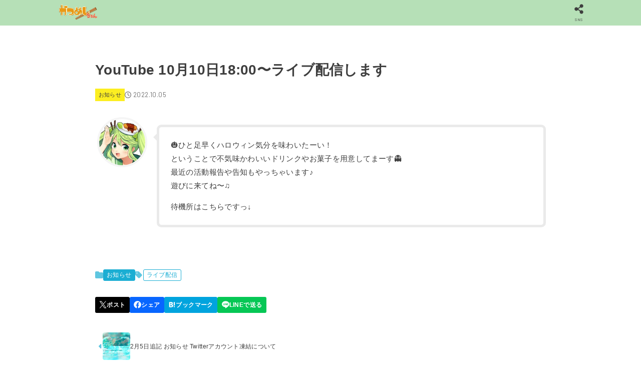

--- FILE ---
content_type: text/html; charset=utf-8
request_url: https://www.google.com/recaptcha/api2/anchor?ar=1&k=6LeVsJgoAAAAACS-qMWm7uWMPISjQa_S9mEgdwFc&co=aHR0cHM6Ly9rYXRzdW1lc2hpLm1vZTo0NDM.&hl=en&v=N67nZn4AqZkNcbeMu4prBgzg&size=invisible&anchor-ms=20000&execute-ms=30000&cb=b57ocrgeq3b2
body_size: 48671
content:
<!DOCTYPE HTML><html dir="ltr" lang="en"><head><meta http-equiv="Content-Type" content="text/html; charset=UTF-8">
<meta http-equiv="X-UA-Compatible" content="IE=edge">
<title>reCAPTCHA</title>
<style type="text/css">
/* cyrillic-ext */
@font-face {
  font-family: 'Roboto';
  font-style: normal;
  font-weight: 400;
  font-stretch: 100%;
  src: url(//fonts.gstatic.com/s/roboto/v48/KFO7CnqEu92Fr1ME7kSn66aGLdTylUAMa3GUBHMdazTgWw.woff2) format('woff2');
  unicode-range: U+0460-052F, U+1C80-1C8A, U+20B4, U+2DE0-2DFF, U+A640-A69F, U+FE2E-FE2F;
}
/* cyrillic */
@font-face {
  font-family: 'Roboto';
  font-style: normal;
  font-weight: 400;
  font-stretch: 100%;
  src: url(//fonts.gstatic.com/s/roboto/v48/KFO7CnqEu92Fr1ME7kSn66aGLdTylUAMa3iUBHMdazTgWw.woff2) format('woff2');
  unicode-range: U+0301, U+0400-045F, U+0490-0491, U+04B0-04B1, U+2116;
}
/* greek-ext */
@font-face {
  font-family: 'Roboto';
  font-style: normal;
  font-weight: 400;
  font-stretch: 100%;
  src: url(//fonts.gstatic.com/s/roboto/v48/KFO7CnqEu92Fr1ME7kSn66aGLdTylUAMa3CUBHMdazTgWw.woff2) format('woff2');
  unicode-range: U+1F00-1FFF;
}
/* greek */
@font-face {
  font-family: 'Roboto';
  font-style: normal;
  font-weight: 400;
  font-stretch: 100%;
  src: url(//fonts.gstatic.com/s/roboto/v48/KFO7CnqEu92Fr1ME7kSn66aGLdTylUAMa3-UBHMdazTgWw.woff2) format('woff2');
  unicode-range: U+0370-0377, U+037A-037F, U+0384-038A, U+038C, U+038E-03A1, U+03A3-03FF;
}
/* math */
@font-face {
  font-family: 'Roboto';
  font-style: normal;
  font-weight: 400;
  font-stretch: 100%;
  src: url(//fonts.gstatic.com/s/roboto/v48/KFO7CnqEu92Fr1ME7kSn66aGLdTylUAMawCUBHMdazTgWw.woff2) format('woff2');
  unicode-range: U+0302-0303, U+0305, U+0307-0308, U+0310, U+0312, U+0315, U+031A, U+0326-0327, U+032C, U+032F-0330, U+0332-0333, U+0338, U+033A, U+0346, U+034D, U+0391-03A1, U+03A3-03A9, U+03B1-03C9, U+03D1, U+03D5-03D6, U+03F0-03F1, U+03F4-03F5, U+2016-2017, U+2034-2038, U+203C, U+2040, U+2043, U+2047, U+2050, U+2057, U+205F, U+2070-2071, U+2074-208E, U+2090-209C, U+20D0-20DC, U+20E1, U+20E5-20EF, U+2100-2112, U+2114-2115, U+2117-2121, U+2123-214F, U+2190, U+2192, U+2194-21AE, U+21B0-21E5, U+21F1-21F2, U+21F4-2211, U+2213-2214, U+2216-22FF, U+2308-230B, U+2310, U+2319, U+231C-2321, U+2336-237A, U+237C, U+2395, U+239B-23B7, U+23D0, U+23DC-23E1, U+2474-2475, U+25AF, U+25B3, U+25B7, U+25BD, U+25C1, U+25CA, U+25CC, U+25FB, U+266D-266F, U+27C0-27FF, U+2900-2AFF, U+2B0E-2B11, U+2B30-2B4C, U+2BFE, U+3030, U+FF5B, U+FF5D, U+1D400-1D7FF, U+1EE00-1EEFF;
}
/* symbols */
@font-face {
  font-family: 'Roboto';
  font-style: normal;
  font-weight: 400;
  font-stretch: 100%;
  src: url(//fonts.gstatic.com/s/roboto/v48/KFO7CnqEu92Fr1ME7kSn66aGLdTylUAMaxKUBHMdazTgWw.woff2) format('woff2');
  unicode-range: U+0001-000C, U+000E-001F, U+007F-009F, U+20DD-20E0, U+20E2-20E4, U+2150-218F, U+2190, U+2192, U+2194-2199, U+21AF, U+21E6-21F0, U+21F3, U+2218-2219, U+2299, U+22C4-22C6, U+2300-243F, U+2440-244A, U+2460-24FF, U+25A0-27BF, U+2800-28FF, U+2921-2922, U+2981, U+29BF, U+29EB, U+2B00-2BFF, U+4DC0-4DFF, U+FFF9-FFFB, U+10140-1018E, U+10190-1019C, U+101A0, U+101D0-101FD, U+102E0-102FB, U+10E60-10E7E, U+1D2C0-1D2D3, U+1D2E0-1D37F, U+1F000-1F0FF, U+1F100-1F1AD, U+1F1E6-1F1FF, U+1F30D-1F30F, U+1F315, U+1F31C, U+1F31E, U+1F320-1F32C, U+1F336, U+1F378, U+1F37D, U+1F382, U+1F393-1F39F, U+1F3A7-1F3A8, U+1F3AC-1F3AF, U+1F3C2, U+1F3C4-1F3C6, U+1F3CA-1F3CE, U+1F3D4-1F3E0, U+1F3ED, U+1F3F1-1F3F3, U+1F3F5-1F3F7, U+1F408, U+1F415, U+1F41F, U+1F426, U+1F43F, U+1F441-1F442, U+1F444, U+1F446-1F449, U+1F44C-1F44E, U+1F453, U+1F46A, U+1F47D, U+1F4A3, U+1F4B0, U+1F4B3, U+1F4B9, U+1F4BB, U+1F4BF, U+1F4C8-1F4CB, U+1F4D6, U+1F4DA, U+1F4DF, U+1F4E3-1F4E6, U+1F4EA-1F4ED, U+1F4F7, U+1F4F9-1F4FB, U+1F4FD-1F4FE, U+1F503, U+1F507-1F50B, U+1F50D, U+1F512-1F513, U+1F53E-1F54A, U+1F54F-1F5FA, U+1F610, U+1F650-1F67F, U+1F687, U+1F68D, U+1F691, U+1F694, U+1F698, U+1F6AD, U+1F6B2, U+1F6B9-1F6BA, U+1F6BC, U+1F6C6-1F6CF, U+1F6D3-1F6D7, U+1F6E0-1F6EA, U+1F6F0-1F6F3, U+1F6F7-1F6FC, U+1F700-1F7FF, U+1F800-1F80B, U+1F810-1F847, U+1F850-1F859, U+1F860-1F887, U+1F890-1F8AD, U+1F8B0-1F8BB, U+1F8C0-1F8C1, U+1F900-1F90B, U+1F93B, U+1F946, U+1F984, U+1F996, U+1F9E9, U+1FA00-1FA6F, U+1FA70-1FA7C, U+1FA80-1FA89, U+1FA8F-1FAC6, U+1FACE-1FADC, U+1FADF-1FAE9, U+1FAF0-1FAF8, U+1FB00-1FBFF;
}
/* vietnamese */
@font-face {
  font-family: 'Roboto';
  font-style: normal;
  font-weight: 400;
  font-stretch: 100%;
  src: url(//fonts.gstatic.com/s/roboto/v48/KFO7CnqEu92Fr1ME7kSn66aGLdTylUAMa3OUBHMdazTgWw.woff2) format('woff2');
  unicode-range: U+0102-0103, U+0110-0111, U+0128-0129, U+0168-0169, U+01A0-01A1, U+01AF-01B0, U+0300-0301, U+0303-0304, U+0308-0309, U+0323, U+0329, U+1EA0-1EF9, U+20AB;
}
/* latin-ext */
@font-face {
  font-family: 'Roboto';
  font-style: normal;
  font-weight: 400;
  font-stretch: 100%;
  src: url(//fonts.gstatic.com/s/roboto/v48/KFO7CnqEu92Fr1ME7kSn66aGLdTylUAMa3KUBHMdazTgWw.woff2) format('woff2');
  unicode-range: U+0100-02BA, U+02BD-02C5, U+02C7-02CC, U+02CE-02D7, U+02DD-02FF, U+0304, U+0308, U+0329, U+1D00-1DBF, U+1E00-1E9F, U+1EF2-1EFF, U+2020, U+20A0-20AB, U+20AD-20C0, U+2113, U+2C60-2C7F, U+A720-A7FF;
}
/* latin */
@font-face {
  font-family: 'Roboto';
  font-style: normal;
  font-weight: 400;
  font-stretch: 100%;
  src: url(//fonts.gstatic.com/s/roboto/v48/KFO7CnqEu92Fr1ME7kSn66aGLdTylUAMa3yUBHMdazQ.woff2) format('woff2');
  unicode-range: U+0000-00FF, U+0131, U+0152-0153, U+02BB-02BC, U+02C6, U+02DA, U+02DC, U+0304, U+0308, U+0329, U+2000-206F, U+20AC, U+2122, U+2191, U+2193, U+2212, U+2215, U+FEFF, U+FFFD;
}
/* cyrillic-ext */
@font-face {
  font-family: 'Roboto';
  font-style: normal;
  font-weight: 500;
  font-stretch: 100%;
  src: url(//fonts.gstatic.com/s/roboto/v48/KFO7CnqEu92Fr1ME7kSn66aGLdTylUAMa3GUBHMdazTgWw.woff2) format('woff2');
  unicode-range: U+0460-052F, U+1C80-1C8A, U+20B4, U+2DE0-2DFF, U+A640-A69F, U+FE2E-FE2F;
}
/* cyrillic */
@font-face {
  font-family: 'Roboto';
  font-style: normal;
  font-weight: 500;
  font-stretch: 100%;
  src: url(//fonts.gstatic.com/s/roboto/v48/KFO7CnqEu92Fr1ME7kSn66aGLdTylUAMa3iUBHMdazTgWw.woff2) format('woff2');
  unicode-range: U+0301, U+0400-045F, U+0490-0491, U+04B0-04B1, U+2116;
}
/* greek-ext */
@font-face {
  font-family: 'Roboto';
  font-style: normal;
  font-weight: 500;
  font-stretch: 100%;
  src: url(//fonts.gstatic.com/s/roboto/v48/KFO7CnqEu92Fr1ME7kSn66aGLdTylUAMa3CUBHMdazTgWw.woff2) format('woff2');
  unicode-range: U+1F00-1FFF;
}
/* greek */
@font-face {
  font-family: 'Roboto';
  font-style: normal;
  font-weight: 500;
  font-stretch: 100%;
  src: url(//fonts.gstatic.com/s/roboto/v48/KFO7CnqEu92Fr1ME7kSn66aGLdTylUAMa3-UBHMdazTgWw.woff2) format('woff2');
  unicode-range: U+0370-0377, U+037A-037F, U+0384-038A, U+038C, U+038E-03A1, U+03A3-03FF;
}
/* math */
@font-face {
  font-family: 'Roboto';
  font-style: normal;
  font-weight: 500;
  font-stretch: 100%;
  src: url(//fonts.gstatic.com/s/roboto/v48/KFO7CnqEu92Fr1ME7kSn66aGLdTylUAMawCUBHMdazTgWw.woff2) format('woff2');
  unicode-range: U+0302-0303, U+0305, U+0307-0308, U+0310, U+0312, U+0315, U+031A, U+0326-0327, U+032C, U+032F-0330, U+0332-0333, U+0338, U+033A, U+0346, U+034D, U+0391-03A1, U+03A3-03A9, U+03B1-03C9, U+03D1, U+03D5-03D6, U+03F0-03F1, U+03F4-03F5, U+2016-2017, U+2034-2038, U+203C, U+2040, U+2043, U+2047, U+2050, U+2057, U+205F, U+2070-2071, U+2074-208E, U+2090-209C, U+20D0-20DC, U+20E1, U+20E5-20EF, U+2100-2112, U+2114-2115, U+2117-2121, U+2123-214F, U+2190, U+2192, U+2194-21AE, U+21B0-21E5, U+21F1-21F2, U+21F4-2211, U+2213-2214, U+2216-22FF, U+2308-230B, U+2310, U+2319, U+231C-2321, U+2336-237A, U+237C, U+2395, U+239B-23B7, U+23D0, U+23DC-23E1, U+2474-2475, U+25AF, U+25B3, U+25B7, U+25BD, U+25C1, U+25CA, U+25CC, U+25FB, U+266D-266F, U+27C0-27FF, U+2900-2AFF, U+2B0E-2B11, U+2B30-2B4C, U+2BFE, U+3030, U+FF5B, U+FF5D, U+1D400-1D7FF, U+1EE00-1EEFF;
}
/* symbols */
@font-face {
  font-family: 'Roboto';
  font-style: normal;
  font-weight: 500;
  font-stretch: 100%;
  src: url(//fonts.gstatic.com/s/roboto/v48/KFO7CnqEu92Fr1ME7kSn66aGLdTylUAMaxKUBHMdazTgWw.woff2) format('woff2');
  unicode-range: U+0001-000C, U+000E-001F, U+007F-009F, U+20DD-20E0, U+20E2-20E4, U+2150-218F, U+2190, U+2192, U+2194-2199, U+21AF, U+21E6-21F0, U+21F3, U+2218-2219, U+2299, U+22C4-22C6, U+2300-243F, U+2440-244A, U+2460-24FF, U+25A0-27BF, U+2800-28FF, U+2921-2922, U+2981, U+29BF, U+29EB, U+2B00-2BFF, U+4DC0-4DFF, U+FFF9-FFFB, U+10140-1018E, U+10190-1019C, U+101A0, U+101D0-101FD, U+102E0-102FB, U+10E60-10E7E, U+1D2C0-1D2D3, U+1D2E0-1D37F, U+1F000-1F0FF, U+1F100-1F1AD, U+1F1E6-1F1FF, U+1F30D-1F30F, U+1F315, U+1F31C, U+1F31E, U+1F320-1F32C, U+1F336, U+1F378, U+1F37D, U+1F382, U+1F393-1F39F, U+1F3A7-1F3A8, U+1F3AC-1F3AF, U+1F3C2, U+1F3C4-1F3C6, U+1F3CA-1F3CE, U+1F3D4-1F3E0, U+1F3ED, U+1F3F1-1F3F3, U+1F3F5-1F3F7, U+1F408, U+1F415, U+1F41F, U+1F426, U+1F43F, U+1F441-1F442, U+1F444, U+1F446-1F449, U+1F44C-1F44E, U+1F453, U+1F46A, U+1F47D, U+1F4A3, U+1F4B0, U+1F4B3, U+1F4B9, U+1F4BB, U+1F4BF, U+1F4C8-1F4CB, U+1F4D6, U+1F4DA, U+1F4DF, U+1F4E3-1F4E6, U+1F4EA-1F4ED, U+1F4F7, U+1F4F9-1F4FB, U+1F4FD-1F4FE, U+1F503, U+1F507-1F50B, U+1F50D, U+1F512-1F513, U+1F53E-1F54A, U+1F54F-1F5FA, U+1F610, U+1F650-1F67F, U+1F687, U+1F68D, U+1F691, U+1F694, U+1F698, U+1F6AD, U+1F6B2, U+1F6B9-1F6BA, U+1F6BC, U+1F6C6-1F6CF, U+1F6D3-1F6D7, U+1F6E0-1F6EA, U+1F6F0-1F6F3, U+1F6F7-1F6FC, U+1F700-1F7FF, U+1F800-1F80B, U+1F810-1F847, U+1F850-1F859, U+1F860-1F887, U+1F890-1F8AD, U+1F8B0-1F8BB, U+1F8C0-1F8C1, U+1F900-1F90B, U+1F93B, U+1F946, U+1F984, U+1F996, U+1F9E9, U+1FA00-1FA6F, U+1FA70-1FA7C, U+1FA80-1FA89, U+1FA8F-1FAC6, U+1FACE-1FADC, U+1FADF-1FAE9, U+1FAF0-1FAF8, U+1FB00-1FBFF;
}
/* vietnamese */
@font-face {
  font-family: 'Roboto';
  font-style: normal;
  font-weight: 500;
  font-stretch: 100%;
  src: url(//fonts.gstatic.com/s/roboto/v48/KFO7CnqEu92Fr1ME7kSn66aGLdTylUAMa3OUBHMdazTgWw.woff2) format('woff2');
  unicode-range: U+0102-0103, U+0110-0111, U+0128-0129, U+0168-0169, U+01A0-01A1, U+01AF-01B0, U+0300-0301, U+0303-0304, U+0308-0309, U+0323, U+0329, U+1EA0-1EF9, U+20AB;
}
/* latin-ext */
@font-face {
  font-family: 'Roboto';
  font-style: normal;
  font-weight: 500;
  font-stretch: 100%;
  src: url(//fonts.gstatic.com/s/roboto/v48/KFO7CnqEu92Fr1ME7kSn66aGLdTylUAMa3KUBHMdazTgWw.woff2) format('woff2');
  unicode-range: U+0100-02BA, U+02BD-02C5, U+02C7-02CC, U+02CE-02D7, U+02DD-02FF, U+0304, U+0308, U+0329, U+1D00-1DBF, U+1E00-1E9F, U+1EF2-1EFF, U+2020, U+20A0-20AB, U+20AD-20C0, U+2113, U+2C60-2C7F, U+A720-A7FF;
}
/* latin */
@font-face {
  font-family: 'Roboto';
  font-style: normal;
  font-weight: 500;
  font-stretch: 100%;
  src: url(//fonts.gstatic.com/s/roboto/v48/KFO7CnqEu92Fr1ME7kSn66aGLdTylUAMa3yUBHMdazQ.woff2) format('woff2');
  unicode-range: U+0000-00FF, U+0131, U+0152-0153, U+02BB-02BC, U+02C6, U+02DA, U+02DC, U+0304, U+0308, U+0329, U+2000-206F, U+20AC, U+2122, U+2191, U+2193, U+2212, U+2215, U+FEFF, U+FFFD;
}
/* cyrillic-ext */
@font-face {
  font-family: 'Roboto';
  font-style: normal;
  font-weight: 900;
  font-stretch: 100%;
  src: url(//fonts.gstatic.com/s/roboto/v48/KFO7CnqEu92Fr1ME7kSn66aGLdTylUAMa3GUBHMdazTgWw.woff2) format('woff2');
  unicode-range: U+0460-052F, U+1C80-1C8A, U+20B4, U+2DE0-2DFF, U+A640-A69F, U+FE2E-FE2F;
}
/* cyrillic */
@font-face {
  font-family: 'Roboto';
  font-style: normal;
  font-weight: 900;
  font-stretch: 100%;
  src: url(//fonts.gstatic.com/s/roboto/v48/KFO7CnqEu92Fr1ME7kSn66aGLdTylUAMa3iUBHMdazTgWw.woff2) format('woff2');
  unicode-range: U+0301, U+0400-045F, U+0490-0491, U+04B0-04B1, U+2116;
}
/* greek-ext */
@font-face {
  font-family: 'Roboto';
  font-style: normal;
  font-weight: 900;
  font-stretch: 100%;
  src: url(//fonts.gstatic.com/s/roboto/v48/KFO7CnqEu92Fr1ME7kSn66aGLdTylUAMa3CUBHMdazTgWw.woff2) format('woff2');
  unicode-range: U+1F00-1FFF;
}
/* greek */
@font-face {
  font-family: 'Roboto';
  font-style: normal;
  font-weight: 900;
  font-stretch: 100%;
  src: url(//fonts.gstatic.com/s/roboto/v48/KFO7CnqEu92Fr1ME7kSn66aGLdTylUAMa3-UBHMdazTgWw.woff2) format('woff2');
  unicode-range: U+0370-0377, U+037A-037F, U+0384-038A, U+038C, U+038E-03A1, U+03A3-03FF;
}
/* math */
@font-face {
  font-family: 'Roboto';
  font-style: normal;
  font-weight: 900;
  font-stretch: 100%;
  src: url(//fonts.gstatic.com/s/roboto/v48/KFO7CnqEu92Fr1ME7kSn66aGLdTylUAMawCUBHMdazTgWw.woff2) format('woff2');
  unicode-range: U+0302-0303, U+0305, U+0307-0308, U+0310, U+0312, U+0315, U+031A, U+0326-0327, U+032C, U+032F-0330, U+0332-0333, U+0338, U+033A, U+0346, U+034D, U+0391-03A1, U+03A3-03A9, U+03B1-03C9, U+03D1, U+03D5-03D6, U+03F0-03F1, U+03F4-03F5, U+2016-2017, U+2034-2038, U+203C, U+2040, U+2043, U+2047, U+2050, U+2057, U+205F, U+2070-2071, U+2074-208E, U+2090-209C, U+20D0-20DC, U+20E1, U+20E5-20EF, U+2100-2112, U+2114-2115, U+2117-2121, U+2123-214F, U+2190, U+2192, U+2194-21AE, U+21B0-21E5, U+21F1-21F2, U+21F4-2211, U+2213-2214, U+2216-22FF, U+2308-230B, U+2310, U+2319, U+231C-2321, U+2336-237A, U+237C, U+2395, U+239B-23B7, U+23D0, U+23DC-23E1, U+2474-2475, U+25AF, U+25B3, U+25B7, U+25BD, U+25C1, U+25CA, U+25CC, U+25FB, U+266D-266F, U+27C0-27FF, U+2900-2AFF, U+2B0E-2B11, U+2B30-2B4C, U+2BFE, U+3030, U+FF5B, U+FF5D, U+1D400-1D7FF, U+1EE00-1EEFF;
}
/* symbols */
@font-face {
  font-family: 'Roboto';
  font-style: normal;
  font-weight: 900;
  font-stretch: 100%;
  src: url(//fonts.gstatic.com/s/roboto/v48/KFO7CnqEu92Fr1ME7kSn66aGLdTylUAMaxKUBHMdazTgWw.woff2) format('woff2');
  unicode-range: U+0001-000C, U+000E-001F, U+007F-009F, U+20DD-20E0, U+20E2-20E4, U+2150-218F, U+2190, U+2192, U+2194-2199, U+21AF, U+21E6-21F0, U+21F3, U+2218-2219, U+2299, U+22C4-22C6, U+2300-243F, U+2440-244A, U+2460-24FF, U+25A0-27BF, U+2800-28FF, U+2921-2922, U+2981, U+29BF, U+29EB, U+2B00-2BFF, U+4DC0-4DFF, U+FFF9-FFFB, U+10140-1018E, U+10190-1019C, U+101A0, U+101D0-101FD, U+102E0-102FB, U+10E60-10E7E, U+1D2C0-1D2D3, U+1D2E0-1D37F, U+1F000-1F0FF, U+1F100-1F1AD, U+1F1E6-1F1FF, U+1F30D-1F30F, U+1F315, U+1F31C, U+1F31E, U+1F320-1F32C, U+1F336, U+1F378, U+1F37D, U+1F382, U+1F393-1F39F, U+1F3A7-1F3A8, U+1F3AC-1F3AF, U+1F3C2, U+1F3C4-1F3C6, U+1F3CA-1F3CE, U+1F3D4-1F3E0, U+1F3ED, U+1F3F1-1F3F3, U+1F3F5-1F3F7, U+1F408, U+1F415, U+1F41F, U+1F426, U+1F43F, U+1F441-1F442, U+1F444, U+1F446-1F449, U+1F44C-1F44E, U+1F453, U+1F46A, U+1F47D, U+1F4A3, U+1F4B0, U+1F4B3, U+1F4B9, U+1F4BB, U+1F4BF, U+1F4C8-1F4CB, U+1F4D6, U+1F4DA, U+1F4DF, U+1F4E3-1F4E6, U+1F4EA-1F4ED, U+1F4F7, U+1F4F9-1F4FB, U+1F4FD-1F4FE, U+1F503, U+1F507-1F50B, U+1F50D, U+1F512-1F513, U+1F53E-1F54A, U+1F54F-1F5FA, U+1F610, U+1F650-1F67F, U+1F687, U+1F68D, U+1F691, U+1F694, U+1F698, U+1F6AD, U+1F6B2, U+1F6B9-1F6BA, U+1F6BC, U+1F6C6-1F6CF, U+1F6D3-1F6D7, U+1F6E0-1F6EA, U+1F6F0-1F6F3, U+1F6F7-1F6FC, U+1F700-1F7FF, U+1F800-1F80B, U+1F810-1F847, U+1F850-1F859, U+1F860-1F887, U+1F890-1F8AD, U+1F8B0-1F8BB, U+1F8C0-1F8C1, U+1F900-1F90B, U+1F93B, U+1F946, U+1F984, U+1F996, U+1F9E9, U+1FA00-1FA6F, U+1FA70-1FA7C, U+1FA80-1FA89, U+1FA8F-1FAC6, U+1FACE-1FADC, U+1FADF-1FAE9, U+1FAF0-1FAF8, U+1FB00-1FBFF;
}
/* vietnamese */
@font-face {
  font-family: 'Roboto';
  font-style: normal;
  font-weight: 900;
  font-stretch: 100%;
  src: url(//fonts.gstatic.com/s/roboto/v48/KFO7CnqEu92Fr1ME7kSn66aGLdTylUAMa3OUBHMdazTgWw.woff2) format('woff2');
  unicode-range: U+0102-0103, U+0110-0111, U+0128-0129, U+0168-0169, U+01A0-01A1, U+01AF-01B0, U+0300-0301, U+0303-0304, U+0308-0309, U+0323, U+0329, U+1EA0-1EF9, U+20AB;
}
/* latin-ext */
@font-face {
  font-family: 'Roboto';
  font-style: normal;
  font-weight: 900;
  font-stretch: 100%;
  src: url(//fonts.gstatic.com/s/roboto/v48/KFO7CnqEu92Fr1ME7kSn66aGLdTylUAMa3KUBHMdazTgWw.woff2) format('woff2');
  unicode-range: U+0100-02BA, U+02BD-02C5, U+02C7-02CC, U+02CE-02D7, U+02DD-02FF, U+0304, U+0308, U+0329, U+1D00-1DBF, U+1E00-1E9F, U+1EF2-1EFF, U+2020, U+20A0-20AB, U+20AD-20C0, U+2113, U+2C60-2C7F, U+A720-A7FF;
}
/* latin */
@font-face {
  font-family: 'Roboto';
  font-style: normal;
  font-weight: 900;
  font-stretch: 100%;
  src: url(//fonts.gstatic.com/s/roboto/v48/KFO7CnqEu92Fr1ME7kSn66aGLdTylUAMa3yUBHMdazQ.woff2) format('woff2');
  unicode-range: U+0000-00FF, U+0131, U+0152-0153, U+02BB-02BC, U+02C6, U+02DA, U+02DC, U+0304, U+0308, U+0329, U+2000-206F, U+20AC, U+2122, U+2191, U+2193, U+2212, U+2215, U+FEFF, U+FFFD;
}

</style>
<link rel="stylesheet" type="text/css" href="https://www.gstatic.com/recaptcha/releases/N67nZn4AqZkNcbeMu4prBgzg/styles__ltr.css">
<script nonce="tzuyW0g4cmoUazkkkLOXoA" type="text/javascript">window['__recaptcha_api'] = 'https://www.google.com/recaptcha/api2/';</script>
<script type="text/javascript" src="https://www.gstatic.com/recaptcha/releases/N67nZn4AqZkNcbeMu4prBgzg/recaptcha__en.js" nonce="tzuyW0g4cmoUazkkkLOXoA">
      
    </script></head>
<body><div id="rc-anchor-alert" class="rc-anchor-alert"></div>
<input type="hidden" id="recaptcha-token" value="[base64]">
<script type="text/javascript" nonce="tzuyW0g4cmoUazkkkLOXoA">
      recaptcha.anchor.Main.init("[\x22ainput\x22,[\x22bgdata\x22,\x22\x22,\[base64]/[base64]/[base64]/bmV3IHJbeF0oY1swXSk6RT09Mj9uZXcgclt4XShjWzBdLGNbMV0pOkU9PTM/bmV3IHJbeF0oY1swXSxjWzFdLGNbMl0pOkU9PTQ/[base64]/[base64]/[base64]/[base64]/[base64]/[base64]/[base64]/[base64]\x22,\[base64]\x22,\x22w7fDumlrCTxKB8O5w5t8MMOMbQMpFk47XMKlVcOjwqEmw4c4woNxecOiOMKoKcOyW03CtjNJw4d8w4vCvMKhWQpHRsKbwrA4JlvDtn7CmCbDqzBnBjDCvB0hS8KyDcKXXVvCv8KpwpHCkmHDr8Oyw7RsZCpfwqN2w6DCr1xfw7zDlFQhYTTDi8K/[base64]/w6klw4DDmcOdw6TCtVDCs8OTw7Q0EzTDlMOYcQh4AcKLw78lw7cLBxROwrkHwqJGZTDDmwMmPMKNG8OQQ8KZwo8ow74SwpvDvUxoQErDm0cfw5VjEyhvIMKfw6bDoykJanfCjV/CsMOWB8O2w7DDosO6UjAWLT9aThXDlGXCjEvDmwk/w6tEw4ZNwrFDXg4zP8K/TSBkw6RgKDDChcKQMXbCosOuSMKrZMOUwqjCp8Kyw7AQw5dDwo0ka8OiQcKBw73DoMOuwoYnCcKbw6JQwrXCisOUIcOmwrFcwqsecFlyCjYjwp3CpcK5U8K5w5YGw5TDnMKOJMO3w4rCnR3CmTfDtykqwpEmBcOpwrPDs8Ktw7/DqBLDvSY/E8KSbQVKw7bDl8KvbMOiw5Zpw7JlwrXDiXbDnMOfH8OccGJQwqZjw5UXR1Ycwqxxw7PCpgc6w6tIYsOCwpfDjcOkwp5NXcO+QTNPwp8lZMOQw5PDhzzDjH0tCi1ZwrQowrXDucKrw7/Dk8KNw7TDncKnZMOlwrbDrkIQDcKSUcKxwrFIw5bDrMO1RljDpcOnNhXCusObRsOwBQJfw73CggjDqknDk8KAw6XDisK1UEZhLsOWw6B6SXR6wpvDpwYBccKaw7nChMKyFXDDuyxtSx3Cgg7DsMKnwpDCvw/CoMKfw6fCi3/CkDLDj1EzT8OnBH0wPWnDki9XS24MwovCqcOkAHpAazfCicO8wp8nDBYAVg/[base64]/[base64]/[base64]/[base64]/DpF/DnxTDokpMw5rDlsKEwqTDkCpKwrUITMOuB8Oiw5jCmsOKVMK/b8OjwpbDqsKZCcK+JMOsK8Omwp3DgsK3w5sWw4nDnw09wqRKwq0cwqAHwo7DhjDDij/DisOWwprCtHoJwozDjMO9HUQ+worDo17CoXTDrnXDtjNXwpEywqgcwqhrT3lkCCFhHsOcWcKAwo8ywp7Cng1FdWYpw5XDqcKiPMOJBVQMwpnCrsK4w7PDuMKqwo4hw6PDlsKyPMKew6bCtMOCTwECw6rCs2LChB/Cvk3Cpz3CpXPCn1gCXyc8wqRFwrjDiXA5w7rChcO8w4fCtsKlwrJEwpI/EMO/woB3KV0Lw7BgEsOVwotawog2JHYgw5gnUC/CgsOJEgp2wo/DkwLDssK4wo/CjsKMwpzDrsKIJMKtWsK8wpwjBTlLAjPCucKvYsOtR8KRK8KmwpnDiDrCrwHDtnx3QHRKPsKYVA/[base64]/aAjDqcOYIBDCjwvDr8K3fgTCswlRwoEIwqbChcOUFiLDs8Kuw5RWw4DCs0vDoSbCi8KsDR0deMKdVMKcwobDisK2DcOEWjhNAg0vwoDChETCuMOPwpzCnsOUUcKuKQvCkhlhw6HCisOlwrPDpsKEBivChkUMw43CssKBw6ErZmTCr3Exw4I8w6bDgS5/Y8OBHx3DncKvwqpFdDdIY8Kwwqorw5LDlMOwwpc9w4LDnnELwrdfFMOfB8OCwpVCwrPDlsK/wofCkE17KRfDrWl9LcO/w7bDo2N/OsOjDsKQwpXCgXpBMgbDjcOnWA/CqQUNCMOpw6DDg8KxTUHDmmLCh8KSLcOYK1vDlsOjHMOswp7DvDpIwp3CrcOfQcKVYsOIwrjCnypRdSvDkhzCsUl0w6FYw7rCucKkIcKQZMKHwrFJJHNGwrDCl8K+wrzCnMO/wrUoHCVfOMOnAsOAwpZneSx9wo9zwqDCgcOAw6xtwoXCsxk9w47Cq01Iw4/DvcOwWlrDkcKgwoITwqXDvi/DknXDn8KVw4Njwp3ClgTDscOWw44XfcOleVHDosK1w7FFDcKcFcOiwqJcw6wELMOvwpNlw7kvEzbCjDYXw6NbWCbCiT1eFCXCuDLCsEs5wo8iw6/Ds3RAVMORe8K5PzPCrcOrwo7CixYiwqvDhcOJX8OCdMKoJUJPwq/[base64]/DisK1TRnDuj9pV8O9w7HDicOze8Ocw5HCoW/DlRoze8KqNnxoAsK+bcKiwo8Fw5QOwqDClMKpw7DCuF4rw47Csl1nVsOEwp02ScKMNFkhbsOww4TCjcOAw53CvHDCsMO0wpjDn3jDm1TCvyXDicOpfnXDp2/[base64]/ClikcwrdGcMKDw77CmcKow7PCumYmXCtSfxcOS3JOw6rCgRMSG8OWw5dUw6/CuRE6W8KJD8KNXMOGwqnClsO6SnlJURzDgHgMLMKXK3zChC41wp3DhcOxdsKww5nDlUvCpcOqwrAIwoQ7F8KHw7nDlsOnw71Tw5PDjsKcwqLDkxLCizjCtjHCrMKXw47DtyDCiMO3w5rDi8KUJho9w6t/w418b8OCbzrDi8K6XxbDpsO0ME/[base64]/[base64]/[base64]/DiijCjMOdGMKGw6dww7/DlCd4ZxTCtMOGD1hwQsKSJBAROzrDmlrDm8O1wo3CsVYiFhUMGg7Cu8OoRsKJRDoqwpAVLMKZw7ZxEsOrGcOuwpNzNGVlwqrDtcOuYDvDmsK2w51sw4rDk8K5w4TDmVnDnsONwqFYdsKWHl/[base64]/SWXDjMKxQxUfacO/[base64]/DlgzDuiMnesOHbMKiECkUwrTDjRR0RcOKw41pwroHwo9jwoxLw7/DvcOBM8K3ccKiMmcJw7c7w55sw6nClnwpE2bDrExkOUdLw5RMCzgmwqZhTyjDkMKcLy9nEVw6wqHCvj52IcKQwrQEwofChcK2E1U0w5fChmRrw4EzRQnChlExP8OFwok0w73CiMOOCcK8Hz/[base64]/CgGPCrBoGw4rDpsKwEcKBw6zCmsO9w7zDpGbCkFAjNcKBMkXCsD3Dp31XW8KqPhtew7MVUGhNPcOkw5bCmcKUfcOpw53DrXhHwo8Ewp7DlR/DkcOvw5lkwpXCtE/DlgjDqBoucsOEfEzCjF/CjBTCk8OKwrs0w6rCkcKVaT/[base64]/Cj8KdC8KFwroGdSh1JAEsQ8Kvw6ZJGsOIKMKLaxlfwrTDu8OdwqgYNk/[base64]/DsQZRwpkQw6TDvlfDsE1LeUjCukBXwojDoCDDn8KFVz/DjTcbwoxsal7CnsKqwq1Vw73Co1UeGEEGw5gtesO7JFDCtsOFw5cxe8K+G8Kmw5sawpFnwqlcw4vCmcKCUWfCrhDCpsOQb8Kdw70zw4nCnMOAw7PDsQjCgnzDpT00F8K/wrohw50tw6Z0RcOuXMONwrrDicOKfB/CoV7Dk8O/w43CqGHCj8KbwoFYwotEwqI6w5kUfcODW2PCo8ObXmRQBMK1w5RYSRkUwp8vwoTDg0RvU8OZwogLw5cvN8OifcKrwr3DksKmRC/CuBjCkFDDh8K5CMKOwps1PA/CgDTCoMOdwrLCuMKvw4XDrVXCosOrw57DvcOdwrjDqMOEF8KxVnYJDmLCk8Olw43DlyZuRU9sIsOifgIdwqrChDfDksOfw5vDssOJw7/CvT/DjQxTw4jCpQvClEMnwrLDj8KcfcK3woHDjsOOw44DwpBEw5HClho7w4lZw5BSeMKNw6PDtMOjMcKQw4rCjRHCp8KGwpvCnMK6UF/ChcO4w6oBw7Jtw7cBw7gTw63Dr1HDh8K5w4PDhcO/w5/[base64]/w4ctw5owD8Kdw77CsG7DnxHDtMOSw6bCrcK6aATDgHHCsC52w7Afw4JnHDIJwpbDqcKCIHtWfcO8w6pzFSctwpRzMTfCtlR5QMOdwpUBwqtfAcOAa8KrdjMRw43CuyBsCwUVdMO6w7kxWsK9w6/DqXMJwqTClsOxw61Bw6RfwonDjsKUw4XCisOLOCjDosOQwqVqwrN9wrhPw7J/[base64]/DsnzDoV/DrnwKwoVUwo8AwqtHwpbCvw7CuD3CkhZHw4Rjw4Msw7PDqMKtwoLCpcO/EHvDq8ORRxYLw710wr1lwohPw7A4M1V9w7LDgsODw4HCsMKcw51JZUt+wqBSe03CmMOWwrPDqcKowqMYw40wPU1iJAJfRQV8w65Owp3Ch8K/woTCiDXDk8Kqw4HDrX9Ew4hKw5p7w6rDmD7CnMK7w6XCo8O1w7HCvAIzTsKkUMOFw6JZZMKhw6XDlcOIG8OcSsKcwoHCiHoiwq0Iw77DgMKjEMOEPlzCq8Onwrp0w7XDoMOew57Dl3YGw5PDscOww4ohwrPCmFZhwr9xGMKSwq/DjsKZIEHCoMOGwrVKfcO0Q8ORwpHDiXrDp3ohw5DDg3Zhw7hYFcKGwpEnFMKxSMOGAlIxw7lpR8OUc8KpNcK7QMKYdsKVQQ1UwoV1wprCm8KYworCicOHI8OidsKjUsK6wpHDgiUQQsO3IMKsHsKsw4g2w7XDrl/CoxRdwod2S2/DmkteXHbCpsKFw6IfwpcLCMOWSsKow4PCqMKlKE7CgMOFdcOtWAwZC8OBZixgRsKsw6kJw7nDhz7DnjvDkS5sL3VQa8KCwoDDkcOnUgbDpsOxDMOjOsOswqnDoBcqXxNfworDpcOEwo5ew4nCik/[base64]/Co0DCuMO7w6nDog7CgR7ClMKpaDnDrGzDvBrDuQbDlATDhMK8wrAESsKkZlXCmmJwRhPCq8KBw6kuw6kpf8OYwo94wrvCrcOZw6QXwprDssKFw5bCmm7Dtz8Mwo7ClTbCtyNBUnhGWEgpwqtke8OWwrdZw5hJwq/Csg/Dh1QXBG1sw4DCqcKPIAIVwp/DusKqwp/CvsOFJyvCvsKdV2/[base64]/eklRWHfDh2ERwpzCp8OKfUYSwovCuAPDjD8JcsKQAFhxRzBaG8KlfVVKNsOGIsOzUlnDm8KMXyLDj8KbwrgOc2HCpsO/wq/[base64]/DsMOBw7HCrAMqwqTDiyLDucOABGNAw7NQKsOCw411BMKIT8KMXcK9wpnDosKhw7csEMKAw6kLCB/[base64]/U8Omw6glJhocA8K6wqrCmRYve8KdwrpwR8KZKMODwowDwqM8wrYow6LDtlDCvcOBO8KpMMKpRTjDmsKxw6d2CnDCgFVKw7Viw7TDkEkFw5QVSWRATX/DlCVRXMOQLMK+w7gpEMOtw6PDg8ONwpgaYFXCnMKuw4fDi8KkWMKlDVdLGFYKwrssw4Ipw6VcwrLCtx/CvsOOw7giwqFJCMOdLTPCqzdcwpbCr8O/wpDCliXCk0FDQcK2cMKKfsOvdMKDI3/Cmy8pZyx0XUrDkAt0wqfCvMOPY8KWw5oPSMOGBcOjJ8KYV3BGUjlnGQ7DoDgrwoV3w6nDonlpf8KBw7zDl8OqJ8Kdw7xBG08jK8ODw4nCmRrDvTPCi8OIeENVwpcNwrNBTMKYLh3Cs8OWw4HCvyrCiEpmw4/Dj0TDhT/ChBtOwpPDlMOmwrgdw7gFe8KRC2fCtMOfM8OvwovDmTs1wqnDm8K1UhwnXMOqGmYqTsOYRWDDl8KLw7nDj2VKLA8Bw4DCmMKZw4p2wpPDuVXCtS5mw7PCpzpVwrcMVwoobhjCtMKxw5/DscKvw5otAAHCgyR4wrtEIsKub8KUwrzCkTILXibCs0TDsms5w6A0w4XDlAlgVE9RNcKsw7Jjw4BkwoILw6fDlRLCiCfCo8ONwobDmBN4aMK9w5XDtyYkYcOpw5zCs8KOw63CvDjCs114C8O9B8KvZsKQw7/DncOfUhdawqvCrsO6cGghFcOPJxPCj00kwqENdH9maMOvQlnCiRnDjMOzMsOFTCvCiV8vNMKeV8Kmw6nCnXBBRMOKwq/Ci8Klw7bDniBCwqJPNcOww7pCHCPDnz1UP05Ww4EqwqRDYMKQGhFWS8KaS1DDkXoQSMO8w5kBw5bCsMO7aMKmw7LDuMKRwrUnNW3CocKAwoDCm3rCmlgwwpEKw49Aw6LDklrCksO8E8KZw4czMMK1QMKKwqd8G8O2w6Fnw4DDj8KDw7LCkj/CkgRTc8OBw40RDzTCiMK8JMKyVMOCbjstIgzCvcKjaWErSMO+FcKTw4habmfCrCBOKCp2w5htwr0QAcKceMOJw7XDn3vChlpHY3TDpGLDg8K4BsOsahIGw5ECcTnCl3hgwp04w7zDqsK0LRLCs03Dj8KWSMKWScOVw6MoUsOJJMKtb07DpDF+JMONwp/CiB01w4/DocO6VcKuTsKuNF15wopZw41yw4MFDyErf0zCoQDDi8OoSAMxw5XCrcOAwonCnRx+w50ywq/[base64]/JMKpwqjDvQXClsOJw7TCsgtpJcKZw58UHRLDtcK7N2/DicO4JV1qUSTDjFPCq0Eww7kLUsKYX8OewqbCqsKtHRfDvcOGwpTDpMKBw5h+w7RQbMKSw4jCo8Kdw5nDqFnCgcKfAywtVX/DtsO4wr8+JTIKwoHDkB1rW8KAw5MSaMKGaWXCmGzCokjDn2cWLCrDn8Kww6MRZsOWTzjCucKkTngPwpfCpcK1wpXCmTzDjUpSwpwwU8OkZ8OpUT5NwrLCvQnCm8OCIDPCtV0SwqrCocKrw4pRN8O5SljCjcKsXG/CqzR5WcO6LcOAwqfDscKmTcKPGMOwC0FUwrLCosKawoXDl8KtISXDgsOnw5FzAsOLw7bDt8K1w6tWFivCtMK/JDUSVyDDp8OHw6HCqMKzcUkpRcO6G8OUwpsKwoIEdmDDrMOuw6QXwpPClGHDs2PDssOSR8Kwez4PK8O2wrtWwrDDtgvDk8KzXsOeYBnDkMKCW8K7w5oWZTAAPEdbRMOrUWLCsMKNRcOWw73DqMOESsOAw55Kw5TCmcKdwpQ/[base64]/CpsO8SG/DuMOaw7/Dlg/Dh8OGw4N7Wi/Dh0LCgltVwqElRsKKb8KwwpFZSkAxTMOJwqVUfMKvWR7DgSfCuiYoFDc1ZcK8wr9gUsKbwoBkw6tGw4DCrmtXwo4PVx7Dk8ONXsOVHirDvRZHLBPDrnHCqMOtVsOvHRMmcmvDnMOLwoPCsiHCtB4fwpvCpC3CtMKpw6/DqcO6BcOSwoLDjsKBVCQYFMKfw6XCoGRcw7fDkkPDlsKZBAHDqF9nR30qw6fCllTCqMKbwo3DjEZfwpEjw5lZw7I9f3/DsxnCncOMw4/DrsKkYcKlREZ9YDPCm8KYHwvCv2wNwprCnU1Nw5RrOFtgRwZSwrzDusKvLxcDwqrCj34aw7UAwprClcOCezbDisK/wpzCjUvDmDpAw63CksKGV8KYwr3Cs8O8w6hwwqRmJ8O7A8KhF8Orwo3DgsKIw6PDgBXCvDTDlsKvbcK9w7HCrMKeT8OjwqcVHj/Cl0nDn2VLwofClRB+wrHDk8OHLMO3XcOmHhzDoC7CvcOYEsOpwq9ww7HCp8KIw5TDhhY1OsO6D0HCh2fCkV/CpmnDpWwXwqIdH8KAw7bDrMKawp9lUGHCglVGFVjDpsOgfMKFcxFHw4kkXMO7McOjwp/ClMKzKjXDicKtwqvDkSglwp3Cp8OHDsOsTsOaEhDCgMOwKcOzbhMlw4sMwrHCi8OXCMOsAcKSwq7CjyfCpVE8w57DsivDri9GwoXCuRIgw7NSeE0Nw6Inw4dvAl3DtU/Cp8K/[base64]/[base64]/[base64]/wp/CpMKlHsOjf8KXwrBhGcOUwokyw5jDhcOmwqVFwrklwqnDmh1hRzLCl8OpesK1wovDm8KQPcKjScOKNWTDmcK1w6rCvQxbwpXDj8KZLMOZw5o0HcKvw5rCoSJAO0wTwrMYYGPDm15Dw73Cl8O8wqcuwp/DncOjwpTCuMKHL17CjGXCulHDhMKCw5RFZsKGesK1wrZrEwrCm3XCr0QywrJ5AznCh8KGw6TDtRwHAjsHwoAcwqFkwqlnPHHDkknDpwh5wpgnw5clw5Yiw7PDjHbCgcK1wr3CocO2K3oSwovCgx3Du8KSwp/CtjvComh2eGZSw5fDjQvDrSZpK8OuX8OAw7c4GsKPw4vDtMKREsOcCHZnMSYoTMKec8K1wp5hcW3Cn8O2woUCCCwKw6wHfS3CjEPDuXAxw4vDt8KSMAbCjwYFBsO0IcO/w6DDlgcXw71HwofCr0FmSsOcwrXCncOZwrvDs8K6wolTF8KdwqYFwonDpxQhWWljJMKNworDjMOqwoTCgMKfLXpddX1pIMKlwrlzw698wobDtsO6w5jCi3Mrw4VJwqfCksOdw5DCj8Kfey4/wpA2MBo+wpHDvhtgw4BrwoLDnsOuwp5iFUwcZcOIw65iwrk2SwJVYcOBw78XZAghRBfDh07DlB8Jw77CoEHCocOND3kuQMK3wr3CnwvCvBs4KzrDjsOwwrkKwroQEcO8w57DmsKtwrfDvMObwqrCgcKzK8O6wpTCgn/Ck8KJwqUSR8KpK2NNwqrCl8Ovw7fChATDnE14w7XDnHsYw79Iw4bCvsOjcS3CrsOcw5B6wpjCmEMjdjzCr0fDtsKAw7TCo8KZNsK6w7lUBcOkw4LCnsOoYjfDj1PCvUB/[base64]/[base64]/VUYYI1BHCVzDrHgaw6XDpV7CpMOVdiUdasKRdi/[base64]/Dun1mecKUXcOXwp9KT8OYHjYGbcOoLMO5wpLDuQdyblwGw43CmsKlc17DscKRw5PDkTLChVbDtxXCjhw8wqLCn8K0w4HCsDAYATB0wppxO8ORwp4Xw67DsgrDtlDDgVgeDnjCicKuw4/Co8O0cjXDvXzCmSbDlCLCrsOvSMKYCMKuwoNQNsOYwpFTfcKrwqBrWMO0w6hmU1xDXlzCqMOXIxTCpQ3DiVLChSHDmHAyIsKkX1dOw4vDu8Ozw4lGw6kPCMK4RW7DsnvDisKCw45BfUPDnMOgwroVbMO/wqnCtcOkSMOBw5LCrzE2wojDkntWCsOPwrrCtMO/PsKTKcOzw4g5e8KFw71reMOnw6LDgAjCh8OQdFjDo8KVWsOyIsKHw5/[base64]/MirDncKJwrnCpsKww5/[base64]/ZjrDjlDClcO7wrzDpsO9wrJVHkbDscOYCnXDiExsJ18SGsKLGMKzbsKCwonDshrDk8KEw4TDlmJGJ35Vw6bDkcKJKMO3fcKuw5k7wp/DkcK6ZsO/wpEjwpLDnz4UQTxXw7nCtmIFKMKqw4cqwrrCn8KiSC10GMKCATvCvGTDusODIsKnBAnClMOKwr7DjSnCt8KBbAUGw4VuZTfCtHtbwp5TOcK4wqYyEsOnc2TCllxqwowIw47Dm0hYwpx8DcOnSQrCk1TCgF56NW9Rwrl3w4HCqkx4wp9Iw6ZjUxbCq8OIPMO8wpHCim0/ZgMwAhnDo8Ozw6nDicKDw7NpYsO8THBywonCkwx+w5zDisKEFy7DicK3woIDf07CqxZ2w5sowpvCqw4KV8O7TnxxwrAsFMKfwqIkwp4daMOOKMKrw6ZhKFTDr3/Cm8OWGsK8EMOQAsKlw5bCnsKKwoE9w5jDg3E5w6zDqjvCqmhrw4krKMKJKjrCnMO8wrDDh8O3ecKhacKTU2UKw7JAwo4JDMOTw6XDt3TDvgR8MMK2DsKNwqvCkMKAwovCvMOEwrPCt8KEeMOgPwA3A8OgM0/Dp8OVw7ZKSRMVKlvDp8KywoPDuwhew6phw6QIJDDDnsOqw47CpMKrwqNnFMKswq/ChlvDpsKuPxIwwprCokYXBcO/w4opw70aecOafiFgGVIjw7JlwoTCriQtw4/Ci8K9CWHDm8Kkw7rCo8OFwoDClMOow5dOwpUCw6HDvk0CwrDCnm5Aw6XDm8Kzw7drwpzClEMGwrjCvzzCv8KkwrZTw5EdV8OpJhBqwprCgTHCoXDCtXHDpE/[base64]/fXnDpsOgwr53SMOxw7zCryDCgAY6wr8KwqlEdMKHQcKzNRHDgEViecKAwqbDn8KDw4jDpcKFw4XDpCDCrHrCoMKzwrTCmcKhw4zCnzfDgsKiFsKCSEfDmcOuwo7Dl8OHw7HCh8OfwrAKSMKuwpxRdiUZwoEuwqQOK8KlwpTDt0fCjcKWw4vCn8OxCFFQw5BDwr/CqsK2wpo9DcK1JF7DtcOiwrPCqsOew5DDkyLDkzbCg8Odw4zDssOrwq4swpBtDcO5wpgJwpVyRcOWwr4KfMKlw6VFTcKCwqhww75tw47CkR3DlRXCpjbCvMOiNMOEw65Wwq/DkMObB8OdWCUIDsKsZhBtLsO/O8KVFMKoM8ObwoXDhG/[base64]/w4E7JMOJVMKzCXcLKBLChXjCn8KnWMOiNsOOSXPCj8OoW8O2RHvCuAfCtcKVL8OtwprDrwA3Uktqwr7CjMKBw5TCucKVw7rCn8OiPHlaw4nCuVzDjcK/w6k3T1bCi8OxYhs/wqjDjMKxw6g0w5/CnSMyw64MwrFsTF7DiwA7w7LDlMO5P8Klw5dEISNpMDnDnsKYHHXCt8OoOHB8wrTClVJjw6fDo8KZfcO7w5/Ck8O0cnpsdMK0wpk1A8KWTX83ZMOgw4bDkcKcw5jDtsKlbsKvw4F4D8OjwrDClxXDjsOZYW3DtlofwqMjwpzCscOlwpJrQmDCqcKEIzpLEXNOwp3DgmtNw5XCvsKGVcKfHnJww4UhGMK6w7/[base64]/Dh8KqT8Kzw5VgNgpHOsKzwrHDjsKxwqAHw4V8w6LCscKlGMOXwoojFsKEwrJYwq7CgcOUwo0fGcK4e8KgYMK5w5ICw4Qzw7MGw4/CkRdIw4vCrcKwwqxCJcKWcxHCl8KvDCnDiADCjsOBwrjDqnYnw6DDhMKGEMO8bcKBwr8/RWZJw6zDnMOyw4U6a07DhMKGwpDCnjo+w43DrsObeHnDtMOVJy/CscObFgLCqxM/wpXCtgLDpVpPw71HZcKmEWZ4wpjCncORw47Dr8K3w7TDq3l8AMKCw5fDqsKSNVJhw6HDpn1VwpnDm05+w4PDt8OyMU/Dm0fCi8KRGWd/wpbCssOrw753wpfCmMOkwq9zw7HDjcKkIU8GSg1VJsKJw57DhUM0w5QhHXDDrMORaMObOsO9GyVlwprDiz9xwrDCqRHDocOpwrcVTsOvw7ImNMOlZ8OKw7lTw6PDi8KLWA/Cl8KCw7DDj8Oxwo7Cu8KYdTMew4YOfVnDlsKswpfCiMOuw4LChMORwoXCvQHDnFppwpnDv8KEPxFeNgTDrD5twrbClMKUw4HDnivCp8Oxw6xOw4jDjMKHw4NTdMOiwrrCoWzDkDbClVxUaEvCi0M/[base64]/Cl1ZOwqDDu2FGUMKMwr7DrcKKwowyw755w5rCssKlwrrCucKQAsKPw5/CjcOnw7RbNT3CusK5wq7CqsOUKTvDlcORwr7ChsKWJA/[base64]/CnWrDgMORbgzDiVfCuHwWwozCjsKIIMOiwpElw5tpHlQ3w40TKcK8w6YrF1FtwqcewrHDrHzCscKaST4yw57DtARkCsKzwpLCr8OSw6fCoSXDgcOCchhDw6rDiG5TYcOswoRtw5bCmMOuwrg/w7kwwqTCh3JhVHHCicOcCCRaw4PCn8OtfBpAw63CglbCll0waSHDrEESFknDv0HDgmFyNEbCuMOZw5jCtz/Ct201JcO2w6s7DMO/wrQtw5rDgcO7Nw59w7rCrV3CoR/DimrCmhsBZ8OoHMOgwp81w4DDvzB3wovCoMKSw4HChirCp1AQPRfCqMO7w7sDJmZtDcODw4jDrz3Doh5wVyfDnsK/w7LCi8OhQsO9w4/Cuzkjw4RaWyAlO1/Ck8OYScKGwr1Rw4TCjlTCglTCtxtlRcKrb08OUFBhccKVBsO8w7DChHjCj8KIwpUcwpHChznCjcOTe8OXXsO+KFFqSEo9w78pSHTChcKhcldvw7rDtWYcdcO7bBLDqjjCtTQdBsOUYgnDjMOlw4XDgTMJw5DCnQYsFcO3BmUgUHjCqMKBwqhqWm/DicO+w6vCs8Ohw5YhwozDucOxw7fDkWHDjsK3w77DmRjCq8KZw4/CrMOzMkTDg8KyMsKAwqw1XsKWLMO9CMOKFVoXwpUfRMOoNkjDumjDjCbCp8K1bw/DmAPCmMOuwrvCmmfDnMK2w6ogJ2B6wrBvw5ZFwr3CscKnCcKJCsKzfBvClcKHEcOoFj8RwpLDssKuwo3DmMK1w63Dh8KDw6NiwqHCq8OrXMKxL8Kvw4YRwrRowq97CGPDssKXccKqw79Lw7h0wq5gGzcGwo1fwrZVVMOxBEMdwr7DqcO8wq/Dt8KzT1jDpg/DgQnDpnfCgcKmKcOYaS/DlsO1L8KDw5ZaMy7Dn37CuwXCjS5Hwq3ClBVFwrXDrcKmwpBFwrhRFlzDiMK2wpMmAFw0bMKAwpvDrsKGOsOlTMKvw5oQCsOfwonDmMO5Dl5Zw4zCtS9rSRRiw4/CjMOKHsOPdBDCrHtmwoxCFGbCicOfw6loVTBZCsOCwpgxW8KKCsKkwp1mw5Z5YjnCjnhzwq7CiMK5HE4gw4A5woMsZMKFw6fCiFXCmcOBdcOGwofCsEgvPUTDlMOKwoLDumfDhW8Bw79nEEPCosOpwr0SQMOcLMKURH9yw5TDvnAWw6MaXk/DksOkIlhVw7F5woLCpsOxw6Q4wpzCjsOkccKMw4YwbyZuPQ1QcsOzHMOpwogww48Gw6tkdcOwbgJ/[base64]/WBPDkWjDhsOEw4LDj2hMDsKBw6nDtixIEEzCgTZPw4wMV8OUw4UVAXnCnMOxDxQ0w78nYcOPw63ClsKMBcKcF8Kdw5/DmsO9Fwlqw6tBZMKTN8O7woDDlSvClcOmw73DqwEOIMKfPzDDvlo3w4BqeVJ+wrbCq09mw7LCvcOMw5UwXsOgwpfDgMKiHsO2wpvDmcORwpPCoSnDsFIOW0bDgsKpE19Mw6/CvsKfwpNDwrvDjcKVwrHDlG1GVDgIw74Ww4XCoVkKwpU2w4VRwqvDhMOsd8ObUMOnwqHDqcKTwqbCmyFRwq3ClsKOBSBTJsKNeDvDumnClCfChsKvU8Kww4XDiMOBUFfDuMK0w7YgKsKGw4zDlkPCu8KqNlXDhmnCkyPDkW/Dl8Ogw71zw7TCrhrCokA9wpI4w5oSCcObecOmw5IqwqBWwp/Dj0zDlUUNw6DDox3CmwjDohEpwrbDisKSw7p0RAXDuTDCosOLw50zw5PCocKjwpLDnWjCgcOQwp7DjsOXw7dSJhXCsn3DiDgfDGzCukJgw7EEw4rColLCmELCr8KawrjCuAQEwp/Cu8O0wrs1R8O/wp0VNGbDsmoMY8Kdw50lw7/CiMO7woTDqMOCYi3DicKfwr7CqAnDiMKrP8Kjw6jCjMKGw4zCkxNGI8KibC9Ew7BOw6tGw5YAw7Fmw5/[base64]/ChcKnIcOHwo5EXknCrCUWfmrCr8KGacOSw508wpFCcAt+w53DoMKEFMOSw5lDw5TCjMOgYsOZbicKwoY4bMKvwozDmRPCoMOES8OOTVTDu2BWAMORwoVEw5fCg8OHN3peMF5rw6NjwpIOP8K2w503w5bDj013w5/CkUt0wrbDnRRkR8K+wqXDlcKMwrzDsRpXWFHDnMOFDRFPWcOkfwrDjl3ChsOOTGHChQoXDUrDmRnDicKGwrLDlsKeHXjCunsOw5HDtQ0gwoDChsK+woR9wqrDkBV2aEnDqMO4w7koMsO/wofCnVDDu8O8AQ/[base64]/CviI1wpvDoj/DqcOIw5F2w47Di8Oew5BLwp0RwpVGw6g5McKRBMOHCVDDvsK/[base64]/[base64]/Dp8O2X3bDolcwSmfDlcOJOMO2woBQbXUFFcO/NsK6w7dpXMKewqLCh3Z8QTHCkBJEw7cNwq/ClQnDlRxLw4xBwpnCkkPCicKqFMKfwo7CmXdWw67DvA1QTcKaL1tjw7ALw4FTw50CwpM2VsKyFsOzDMOYP8OJM8Oew6PDtGbClm3CosOfwqrDtsKMfUTDiwMtwo3CpMO2wprClcOBMDBxw5FYwq/CvBZ4MsKcw47CrhJMw41Zw4U1V8OowqbDsHo4VEplaMKCC8OewoYAAMOCfH7DosKKGMOhTMKUwp0LEcOtJMO0wplrR1jDvi/DoTA7w7g5CQnDhMOmRsKOwo8Sf8KZXsOnb3DCj8OjcsKWw5XDlMKrGVFqwrYKwq/Dj1YXwqvDsQ8OwpnDhcKeXk92Ai0lYsO1ETvCpx5iRRN0HjzCjSrCtMK3FG44w6NoM8OnGMK4DsOBwp1pwqHDhF8FPxzDpyxbUGdHw7xUdDjCksOqHWjCsnRPwqQyLg4Uw47DvsKTwp7CnMObw4hNw5bCkCNmwpfDn8K8w4fClcOEAyFiHsOyZT/CncK1TcKtKXnCgCVtw7jClcOdw6jDscKnw6oUcsOkKhLDpMOTw4V2w5jDpxnCqcKdYcOPfMOwAsKPAl1Mw5BgPcOrFX7DvMOkdhLCmkLDu203a8O7wqspwqduw5xlwpNAw5ROw5AEP3IXwoFSwrFqRVHDhsK1IsKSX8KqFMKnasOVTkjDuQI8w79TXQ/DgsOlbExXT8Kwam/Co8OEQ8KRwrPCv8OhbjXDp8KZEC3Cp8Kpw5bCqMOIw6xpW8K0woZrJCvCh3fCtF/ClcKWSsKiPMKadGBaw7jDtC9Pw5DCswwOBcOfw4A8WXAiwoHCisK5BMK0Lgozf2/DgcKtw5dhw6PDgWjCj3jCrgTDuEBBwqHDrcKrwq0vL8OMw5fChsKaw4cLXMK3woDCrsK0U8OVasOjw7NPSw5uwqzDpmLDv8O9W8O+w6ADwp1QHMO+e8OvwrIVw64BZSjDijhew4rCvAEmwr8oASDCocK1wovDp23DtwE2ecO4A3/CvMKbwrnCicO2wq/ChHE5BcKNwqwoQAvCvMOowrICNzANw6TCn8OENsKUw55GQFjCqsKgwoUFw6hRYMK4w4fDvMOawpjDg8OdTEXCoXYPHH3Dv2tjEgQSc8OXwrR/[base64]/Dvg/Dh8ONQnbCn20oSMOVf2HDkcOBDMOEA8Okw7VwGcOMwofChsKOwp/Dsy5KLxbDtwoXw7Vdw6cJRsKywovCqsKrwrsHw4vCuBcYw4XChMKGwqfDunIuwpFXwp0XNcKCw47CswLCoVrCocO7D8OMw6LCs8KhE8KjwqbCgsO0woQnw75Xd1/DvsKYOApbwqLCtsOTwqbDhMKtwo1XwoDDk8OywrsRw6XCl8OvwqPCpsOicAxZWirDhcKZMMKqYwjDhlUuKnvCjwBAw7HCmQPCqMKRwrkLwqcFeGh5V8Kiw4gzI3dMwozCiBgrw7TCh8OHKT13w7xkwo/[base64]/Cr8KJwqEfO8KMwqkwZMK0woHCkcK0WsK1wr11wotswpPClGvCjTfDv8OtI8O4W8KhwovDtUNkb21mwpjCqsOmcMOrw7YMF8O3VzDCuMKGwprCqhLDpsO1w5TDvsOrScOdSTtRQsORPT4pwqt6w5PDszp4wqJvwrA4bivDrcKuw5R6TsKKw4nCpz5QaMKlw5/DjmLCjR0Ew704wr8fIcKYVWoTwoDDqMOEDF4Ow6sBw53DizRMw6XCmwYHUi7CtTE+UMK3w4PDuh9rF8Orbk8hSMOhGy03w7HCg8KXHT3DhsO4wo/Duw0Kw5LDj8Otw7clw6nDuMOdI8OCECYvwqPCtiDCm3g0wqvCtCxswojCo8KJeVIQAMOqIEgTeW/Dh8O7f8KFwpHDoMOQXGgQwoBOEcKIbcO0BsO5BsO9SMOKwqPDscO+A3nClA4Zw4zCq8O+fcKHw51qw7LDicORHxBqYcOcw53CusO9SlAxSsKqwoxHwrrDrnjDmsK5wrVdBMKYP8OtMMKhwr7CksOxXS1yw6kvw6Irw4HCgEjCtsObFsO/w4vDtz8twoNIwq9Lwq9lwpLDpXjDoVjCs1dUw73Cv8Opwp/DmUrDtcO+wqbDggrClkHCtmPDqsKYVgzCmTTDnMOCwqnDh8KkOsKjXsK/IsOdBMOaw6bDlsKOwqvCm0AjJQsgTCpud8KCIMONw7HDq8Ovwph6w7DDu2AIZsONS3UUAMOFCRVOwqMcw7I4IsKiJ8OsMMK2KcOOJ8KdwowPPG/CrsO3w4sjO8O2wqhqw5DCiyXCtMOKwpPCqsKqw5bDtsOew54Vwp5oesKtwrtrcE7DvsOrHcOVwoEIwoXDt3nCisK2wpXDoSLDs8OVZkgXwprDlBkrAmJLP0xMKyMHw7DChXcoH8O/[base64]/CocKkw4RycV4HLMKfRsOVwppcwpEdwp9OcsOxwpZkw5oLwqUNw57CvsOGC8O/[base64]/w7Y3cxFhdkcdYAJbQ8OiRi8Xw7dDw7PCnMOTwpRUHmpHw7gXPRNqwpTDq8OID2nDlFxHGsKgUEhdV8O+w7nDncOKwrQaNsKicXk8AcKMWcOCwoUMCsKETjDDucKDwr/DhMOBOMO2einDhcKpw5rCojrDu8Kgw6JRw5kCwq/[base64]/CqcO0wrZ5TcKmEzjDtjHCo8K1SXjCkmfCvjszQMOTXCAtSE7DncOYw48Jwo42WMO0w7rCvjvCmcODw6g1w7rCulrDk0o2Sk3DlVcuCcKLDcKUHcKWfMOgM8O9YETDtsO/JsO5w57DkMKeLcKsw6BcP3LCoWjDoi7CnMOIw5cTLVLDhxvDn1N4woIGw4d/wrECXlFUw6oRasOow79lwoZKTnfCtcOKw5/DhcOdwpJBVkbChk8wNcOSGcOSwo4Dw6zCt8OmNsOaw4HDlnnDoErCg0TCp1XDjMOdV1zDiwhBBlbCoMK4wojCrMKzwo/CnsO9wrTCg0RPZ398wpvDu0pdZ3xBH3E2AcOPwo7CrUIvwqXCn25wwrAHF8KxQcObwoPCg8OVYFbDr8KnB34wwrfDk8KUWQ0DwpxKf8OZw47Dq8OPwp4mw7R4w4LCmcOKI8OkOT1CPcOxwqUKwq7CrcKVesOJwr3DvWPDqMKvV8O4QcKiwq1uw5rDkz5Dw43Dl8Ovw7/[base64]/[base64]/Dt8O/UVzCngs3WcOVGmjDnU4QC8OQTsO7PcOyBDdhehEWwrvDiF0dwpA+DMO/wo/CvcK+w6lmw5xtwp/DvcOpIsOFw55FawzDrcOfCsOFwpk8w4gawozDjsOgwocYw5DDh8OAw5M0w7jCusOtwq7CpcOgw7NNNwPCicO6BcKmwp/DvAF7w7DDrFZ+w5M4w50GH8K/[base64]/w71vw7xQwr5JAcOxw7s1X8KVwr96wpzCncOKOiYfNjnCpz5fwqPClcKSd0YUwqNQAMOBw5LCuR/DvmYhw7s/T8OcBMKPfXHCvALCicOuwpbClMOGTyElB3tCw5VHw5I1w4zCucOoP1LDvMObw7V1aGBRwqAdw4DCgMOfwqUXI8OPw4XDgmXDmHNgCMONw5N6BcKwMUjDrsK4w7NAwrvDjMOAWQLDhcKSwpMMw6hxw4DCggl3YcK/[base64]/DpsO/GCvDpybCscKAwq/CtgDDrsKIw5p7JFzCg3FHa2/CrcK7KX1iw5vDt8KrVlwzV8K/YDLDlMKAcTjDssKNw5gmNWN8S8OXC8KpEhtLG0HDuFzCsThUw6fDrcKSwqFsUwPCo3haGsKbw6bCoSrCh1rCj8KBbMKCwpsZWsKHM3xZw4xCGMKBByR7w7fDkUotZG5jwqvCvW0Kwpp/w4EVeEAub8Kmw6dBw51tX8KPwoEEKsK9O8K+Ki7Ct8OEay92w6TCn8ONVQccFQzDs8Ojw5hOJwsHw7U+wqjDnsKhV8Oiw4dtw4/CjXfCksKuw4zDr8ODB8OPWsOTwp/Dn8KzFMOmccK0wq7CnzXComzCsxIPEjDDhcOpwrbDni/CgcOZwpNaw6jCnUgMw7DDuxJ7XMKHeFrDnR/DjT3DuBPCucKdwqYBbcKlfcOmOcKnF8KewofCgMK3w4FDw4pZw6BnXjfCkg\\u003d\\u003d\x22],null,[\x22conf\x22,null,\x226LeVsJgoAAAAACS-qMWm7uWMPISjQa_S9mEgdwFc\x22,0,null,null,null,1,[16,21,125,63,73,95,87,41,43,42,83,102,105,109,121],[7059694,933],0,null,null,null,null,0,null,0,null,700,1,null,0,\[base64]/76lBhn6iwkZoQoZnOKMAhmv8xEZ\x22,0,1,null,null,1,null,0,0,null,null,null,0],\x22https://katsumeshi.moe:443\x22,null,[3,1,1],null,null,null,1,3600,[\x22https://www.google.com/intl/en/policies/privacy/\x22,\x22https://www.google.com/intl/en/policies/terms/\x22],\x22PQQE9MR7REU+aw2jA+aeNMerH/blU34qTeU333kOYdM\\u003d\x22,1,0,null,1,1769655912195,0,0,[22,82,210,116,137],null,[22,1,178,209],\x22RC-2PyPnY1N5oL2DQ\x22,null,null,null,null,null,\x220dAFcWeA5Koyyyl7cDUHp8dq5pyTrRh_ADToNWlraqM81lywlJGtfwZpzcJvM59OZHDiu51J2NRDUQ5IJ-fnQt_Cj95TF3jvDIEQ\x22,1769738712229]");
    </script></body></html>